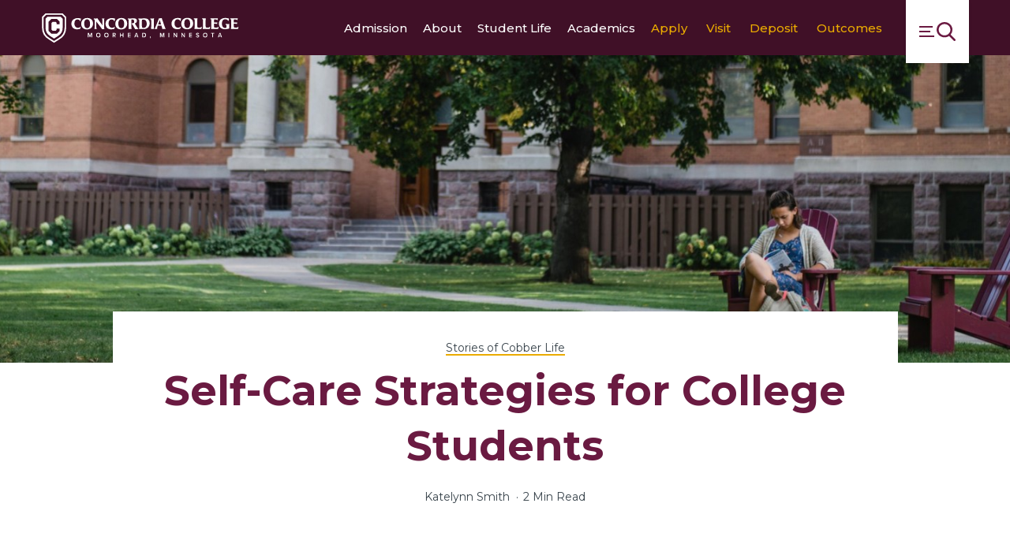

--- FILE ---
content_type: text/html;charset=UTF-8
request_url: https://www.concordiacollege.edu/stories/details/self-care-strategies-for-college-students/
body_size: 11675
content:
<!DOCTYPE html>
<html class="no-js" lang="en" itemscope="" itemtype="http://schema.org/WebPage">

<head>
    <!-- Cludo Search Script -->
    <script>
        if (window.location.hostname == "concordia.test") {
            var environment2 = "https://concordia.test/search";
        } else if (window.location.hostname == "concordia.dev.fastspot.com") {
            var environment2 = "https://concordia.dev.fastspot.com";
        } else {
            var environment2 = "https://www.concordiacollege.edu/search/";
        }
        window.cludo_engineId = 10002625;
        window.cludo_language = "en";
        window.cludo_searchUrl = environment2;
        window.cludo_siteType = "Global";
    </script>
    <script src="https://customer.cludo.com/scripts/bundles/search-script.min.js" type="text/javascript" defer></script>
    <script src="https://customer.cludo.com/templates/10001511/10002625/dist/js/cludo-search-results.js" type="text/javascript" defer></script>

    <!-- Cludo Stylesheet -->
    <link rel="stylesheet" type="text/css" href="https://customer.cludo.com/templates/10001511/10002625/dist/styles/cludo-search-results.css">

    <link href="https://customer.cludo.com/css/templates/v2.1/essentials/cludo-search.min.css" type="text/css" rel="stylesheet">

    <meta name="created_at" content="2018-07-17 16:04:17">
    <meta name="updated_at" content="2025-02-11 16:07:17">
    <meta charset="utf-8">
    <meta name="viewport" content="width=device-width, initial-scale=1">
    <meta name="apple-mobile-web-app-capable" content="yes">
    <meta name="mobile-web-app-capable" content="yes">

    <title>Self-Care Strategies for College Students | Concordia College</title>
		<meta name="description" content="Whether you need a break from studying or fresh ideas to incorporate into your routine, here are some self-care practices that may prevent burnout." />
		<meta property="og:title" content="Self-Care Strategies for College Students" />
		<meta property="og:description" content="Whether you need a break from studying or fresh ideas to incorporate into your routine, here are some self-care practices that may prevent burnout." />
		<meta property="og:type" content="article" />
		<meta property="og:site_name" content="Concordia College" />
		<meta property="og:image" content="https://concordia-www.s3.amazonaws.com/files/resources/campus-beauty-20190917165856.jpg" />

    <link rel="apple-touch-icon" sizes="180x180" href="https://www.concordiacollege.edu/apple-touch-icon.png">
    <link rel="icon" type="image/png" sizes="32x32" href="https://www.concordiacollege.edu/favicon-32x32.png">
    <link rel="icon" type="image/png" sizes="16x16" href="https://www.concordiacollege.edu/favicon-16x16.png">
    <link rel="manifest" href="https://www.concordiacollege.edu/site.webmanifest">
    <link rel="mask-icon" href="https://www.concordiacollege.edu/safari-pinned-tab.svg" color="#ffffff">
    <link rel="stylesheet" href="https://unpkg.com/swiper/swiper-bundle.css" />
    <meta name="theme-color" content="#ffffff">

    <meta name="twitter:site" content="@concordia_mn">
    <meta name="twitter:creator" content="@concordia_mn">
    <meta name="twitter:url" content="//twitter.com/concordia_mn">

    <script type="text/javascript">
        _linkedin_partner_id = "7156217";
        window._linkedin_data_partner_ids = window._linkedin_data_partner_ids || [];
        window._linkedin_data_partner_ids.push(_linkedin_partner_id);
    </script>
    <!-- <script type="text/javascript">
        (function(l) {
            if (!l) {
                window.lintrk = function(a, b) {
                    window.lintrk.q.push([a, b])
                };
                window.lintrk.q = []
            }
            var s = document.getElementsByTagName("script")[0];
            var b = document.createElement("script");
            b.type = "text/javascript";
            b.async = true;
            b.src = "https://snap.licdn.com/li.lms-analytics/insight.min.js";
            s.parentNode.insertBefore(b, s);
        })(window.lintrk);
    </script> <noscript> <img height="1" width="1" style="display:none;" alt="" src="https://px.ads.linkedin.com/collect/?pid=7156217&fmt=gif" /> </noscript> -->


    <script async src=https://widgets.givebutter.com/latest.umd.cjs?acct=tzut7paODcwsbPuw></script>

    <script src="//code.jquery.com/jquery-3.3.1.min.js" integrity="sha256-FgpCb/KJQlLNfOu91ta32o/NMZxltwRo8QtmkMRdAu8=" crossorigin="anonymous"></script>

    <!-- Async Script for Slate (connect.cord.edu) -->
    <script async="async" src="https://connect.cord.edu/ping">
        /**/
    </script>

    <link rel="preconnect" href="https://fonts.googleapis.com">
    <link rel="preconnect" href="https://fonts.gstatic.com" crossorigin>
    <link href="https://fonts.googleapis.com/css2?family=Montserrat:ital,wght@0,100..900;1,100..900&display=swap" rel="stylesheet">
    <link rel="stylesheet" href="https://www.concordiacollege.edu/css/site.css?20251218083918">
    <link href="https://unpkg.com/aos@2.3.1/dist/aos.css" rel="stylesheet">
    <link rel="stylesheet" href="https://use.fontawesome.com/releases/v5.15.1/css/all.css" integrity="sha384-vp86vTRFVJgpjF9jiIGPEEqYqlDwgyBgEF109VFjmqGmIY/Y4HV4d3Gp2irVfcrp" crossorigin="anonymous">
    <script src="https://www.youtube.com/iframe_api"></script>
    <!-- Google Tag Manager -->
    <script>
        (function(w, d, s, l, i) {
            w[l] = w[l] || [];
            w[l].push({
                'gtm.start': new Date().getTime(),
                event: 'gtm.js'
            });
            var f = d.getElementsByTagName(s)[0],
                j = d.createElement(s),
                dl = l != 'dataLayer' ? '&l=' + l : '';
            j.async = true;
            j.src =
                'https://www.googletagmanager.com/gtm.js?id=' + i + dl;
            f.parentNode.insertBefore(j, f);
        })(window, document, 'script', 'dataLayer', 'GTM-MPGSD7R');
    </script>
    <!-- End Google Tag Manager -->

    <!-- Facebook Pixel Code -->
    <script>
        ! function(f, b, e, v, n, t, s) {
            if (f.fbq) return;
            n = f.fbq = function() {
                n.callMethod ? n.callMethod.apply(n, arguments) : n.queue.push(arguments)
            };
            if (!f._fbq) f._fbq = n;
            n.push = n;
            n.loaded = !0;
            n.version = '2.0';
            n.queue = [];
            t = b.createElement(e);
            t.async = !0;
            t.src = v;
            s = b.getElementsByTagName(e)[0];
            s.parentNode.insertBefore(t, s)
        }(window, document, 'script', 'https://connect.facebook.net/en_US/fbevents.js');
        fbq('init', '1456188864840613');
        fbq('track', 'PageView');
        fbq('trackCustom', 'View content');
    </script><noscript><img height="1" width="1" src="https://www.facebook.com/tr?id=1456188864840613&ev=PageView&noscript=1" /></noscript>
    <!-- End Facebook Pixel Code -->

    <!-- Meta Pixel Code CONCORDIA COLLEGE PIXEL BUSINESS ACCOUNT -->
    <script>
        ! function(f, b, e, v, n, t, s) {
            if (f.fbq) return;
            n = f.fbq = function() {
                n.callMethod ?
                    n.callMethod.apply(n, arguments) : n.queue.push(arguments)
            };
            if (!f._fbq) f._fbq = n;
            n.push = n;
            n.loaded = !0;
            n.version = '2.0';
            n.queue = [];
            t = b.createElement(e);
            t.async = !0;
            t.src = v;
            s = b.getElementsByTagName(e)[0];
            s.parentNode.insertBefore(t, s)
        }(window, document, 'script',
            'https://connect.facebook.net/en_US/fbevents.js');
        fbq('init', '1278987462685413');
        fbq('track', 'PageView');
    </script>
    <noscript><img height="1" width="1" style="display:none" src="https://www.facebook.com/tr?id=1278987462685413&ev=PageView&noscript=1" /></noscript>
    <!-- END Meta Pixel Code CONCORDIA COLLEGE PIXEL BUSINESS ACCOUNT -->

    <!-- Meta Pixel Code -->
    <script>
        ! function(f, b, e, v, n, t, s) {
            if (f.fbq) return;
            n = f.fbq = function() {
                n.callMethod ?
                    n.callMethod.apply(n, arguments) : n.queue.push(arguments)
            };
            if (!f._fbq) f._fbq = n;
            n.push = n;
            n.loaded = !0;
            n.version = '2.0';
            n.queue = [];
            t = b.createElement(e);
            t.async = !0;
            t.src = v;
            s = b.getElementsByTagName(e)[0];
            s.parentNode.insertBefore(t, s)
        }(window, document, 'script',
            'https://connect.facebook.net/en_US/fbevents.js');
        fbq('init', '631027023980918');
        fbq('track', 'PageView');
    </script>
    <noscript><img height="1" width="1" style="display:none" src="https://www.facebook.com/tr?id=631027023980918&ev=PageView&noscript=1" /></noscript>
    <!-- End Meta Pixel Code -->
    <!-- Segment Pixel - Concordia Sr23 EA App Gen_Retargeting Retargeting Pixel - DO NOT MODIFY -->
    <script src='https://secure.adnxs.com/seg?add=31463559&t=1' type='text/javascript'></script>
    <!-- End of Segment Pixel -->

    <script>
        window.fbAsyncInit = function() {
            FB.init({
                appId: '124791854697120',
                autoLogAppEvents: true,
                xfbml: true,
                version: 'v3.1'
            });
        };

        (function(d, s, id) {
            var js, fjs = d.getElementsByTagName(s)[0];
            if (d.getElementById(id)) {
                return;
            }
            js = d.createElement(s);
            js.id = id;
            js.src = "https://connect.facebook.net/en_US/sdk.js";
            fjs.parentNode.insertBefore(js, fjs);
        }(document, 'script', 'facebook-jssdk'));
    </script>

    <!-- Global site tag (gtag.js) - Google Analytics -->
    <script async src="https://www.googletagmanager.com/gtag/js?id=G-WZDWHB3WMJ"></script>
    <script>
        window.dataLayer = window.dataLayer || [];

        function gtag() {
            dataLayer.push(arguments);
        }
        gtag('js', new Date());

        gtag('config', 'G-PZ0X7DKLXD');
    </script>

    <!--Pixel for TikTok -->
    <script>
        ! function(w, d, t) {
            w.TiktokAnalyticsObject = t;
            var ttq = w[t] = w[t] || [];
            ttq.methods = ["page", "track", "identify", "instances", "debug", "on", "off", "once", "ready", "alias", "group", "enableCookie", "disableCookie"], ttq.setAndDefer = function(t, e) {
                t[e] = function() {
                    t.push([e].concat(Array.prototype.slice.call(arguments, 0)))
                }
            };
            for (var i = 0; i < ttq.methods.length; i++) ttq.setAndDefer(ttq, ttq.methods[i]);
            ttq.instance = function(t) {
                for (var e = ttq._i[t] || [], n = 0; n < ttq.methods.length; n++) ttq.setAndDefer(e, ttq.methods[n]);
                return e
            }, ttq.load = function(e, n) {
                var i = "https://analytics.tiktok.com/i18n/pixel/events.js";
                ttq._i = ttq._i || {}, ttq._i[e] = [], ttq._i[e]._u = i, ttq._t = ttq._t || {}, ttq._t[e] = +new Date, ttq._o = ttq._o || {}, ttq._o[e] = n || {};
                var o = document.createElement("script");
                o.type = "text/javascript", o.async = !0, o.src = i + "?sdkid=" + e + "&lib=" + t;
                var a = document.getElementsByTagName("script")[0];
                a.parentNode.insertBefore(o, a)
            };
            ttq.load('BVH29D5MTKNUFQ9G4070');
            ttq.page();
        }(window, document, 'ttq');
    </script>
</head>


<body  class="preload fs-grid layout_default  page_theme_image page_notch">
<!-- Google Tag Manager (noscript) -->
<noscript><iframe src="https://www.googletagmanager.com/ns.html?id=GTM-MPGSD7R"
                  height="0" width="0" style="display:none;visibility:hidden"></iframe></noscript>
<!-- End Google Tag Manager (noscript) -->
<a class="skip_link" id="skip_to_content" href="#main_content">Skip to Main Content</a>
<div class="ie_message" role="alert" aria-hidden="true">
    <div class="ie_message_inner">
        <header class="ie_message_header">
            <h2 class="ie_message_title">Uh-oh! Internet Explorer is out of date.</h2>
            <p class="ie_message_caption">You are currently running an old version of Internet Explorer that does not support some of the features on this site. For a better experience upgrade to <a class="ie_message_mini_link" href="https://www.microsoft.com/en-us/windows/microsoft-edge" target="_blank">Microsoft Edge.</a></p>
        </header>
        <div class="ie_message_body">
            <div class="ie_message_group">
                <a class="ie_message_edge_link" href="https://www.microsoft.com/en-us/windows/microsoft-edge" target="_blank">Update to Microsoft Edge</a>
            </div>
            <div class="ie_message_group">
                <p class="ie_message_label">Or try an alternative browser:</p>
                <div class="ie_message_links">
                    <a class="ie_message_link ie_message_link_chrome" href="https://www.google.com/chrome/" target="_blank">Chrome</a>
                    <a class="ie_message_link ie_message_link_firefox" href="https://www.mozilla.org/en-US/firefox/new/" target="_blank">Firefox</a>
                </div>
            </div>
        </div>
        <footer class="ie_message_footer">
            <button class="js-swap ie_message_continue" data-swap-target=".ie_message" title="click to continue browsing">Continue using the site on your current browser</button>
        </footer>
    </div>
</div>
<div class="page_wrapper">
    <header class="header maroon_nav" id="header" itemscope itemtype="http://schema.org/WPHeader">


        <div class="header_ribbon">
            <div class="fs-row">
                <div class="fs-cell">
                    <div class="header_ribbon_inner">
                        <div class="header_ribbon_group">
                            <div class="header_logo_wrapper">
                                <div class="logo logo_header logo_header_sm logo_symbol" itemscope itemtype="http://schema.org/CollegeOrUniversity">
                                    <a class="logo_link" itemprop="url" href="https://www.concordiacollege.edu/">
                                        <span class="logo_link_label">Concordia College</span>
                                        <span class="logo_link_symbol">
                                            <svg class="symbol symbol_logo_cordlogos_header">
                                                <use xlink:href="https://www.concordiacollege.edu/images/icons.svg#logo_cordlogos_header"></use>
                                            </svg>
                                        </span>
                                    </a>
                                    <meta content="https://www.concordiacollege.edu/images/logo-schema.png" itemprop="logo">
                                </div>
                            </div>

                            <div class="header_ribbon_nav">
                                <nav class="js-main-nav js-main-nav-ribbon main_nav main_nav_ribbon" aria-label="Site Navigation" itemscope itemtype="http://schema.org/SiteNavigationElement">
                                    <div class="main_nav_list" role="navigation">
                                                                                <div class="js-main-nav-item-1 main_nav_item">
                                              <div class="main_nav_item_wrapper">
                                                  <a class="main_nav_link" href="https://www.concordiacollege.edu/admission/" itemprop="url">
                                                      <span class="main_nav_link_label" itemprop="name">Admission</span>
                                                  </a>
                                              </div>
                                          </div>
                                                                                  <div class="js-main-nav-item-2 main_nav_item">
                                              <div class="main_nav_item_wrapper">
                                                  <a class="main_nav_link" href="https://www.concordiacollege.edu/about/" itemprop="url">
                                                      <span class="main_nav_link_label" itemprop="name">About</span>
                                                  </a>
                                              </div>
                                          </div>
                                                                                  <div class="js-main-nav-item-3 main_nav_item">
                                              <div class="main_nav_item_wrapper">
                                                  <a class="main_nav_link" href="https://www.concordiacollege.edu/student-life/" itemprop="url">
                                                      <span class="main_nav_link_label" itemprop="name">Student Life</span>
                                                  </a>
                                              </div>
                                          </div>
                                                                                  <div class="js-main-nav-item-4 main_nav_item">
                                              <div class="main_nav_item_wrapper">
                                                  <a class="main_nav_link" href="https://www.concordiacollege.edu/academics/" itemprop="url">
                                                      <span class="main_nav_link_label" itemprop="name">Academics</span>
                                                  </a>
                                              </div>
                                          </div>
                                                                            </div>
                                </nav>

                                <nav class="secondary_nav secondary_nav_lg" aria-label="Secondary Navigation" itemscope itemtype="http://schema.org/SiteNavigationElement">
                                    <div class="secondary_nav_header">
                                        <h2 class="secondary_nav_title">Secondary Navigation</h2>
                                    </div>
                                    <div class="secondary_nav_list" role="navigation">
                                                                                <div class="secondary_nav_item" itemprop="url">
                                              <a class="secondary_nav_link" href="https://www.concordiacollege.edu/admission/apply/" itemprop="name">
                                                  <span class="secondary_nav_link_label">Apply</span>
                                              </a>
                                          </div>
                                                                                <div class="secondary_nav_item" itemprop="url">
                                              <a class="secondary_nav_link" href="https://www.concordiacollege.edu/admission/campus-visits/" itemprop="name">
                                                  <span class="secondary_nav_link_label">Visit</span>
                                              </a>
                                          </div>
                                                                                <div class="secondary_nav_item" itemprop="url">
                                              <a class="secondary_nav_link" href="https://www.concordiacollege.edu/admission/accepted-students/make-it-official/" itemprop="name">
                                                  <span class="secondary_nav_link_label">Deposit</span>
                                              </a>
                                          </div>
                                                                                <div class="secondary_nav_item" itemprop="url">
                                              <a class="secondary_nav_link" href="https://concordiacollege.edu/outcomes" itemprop="name">
                                                  <span class="secondary_nav_link_label">Outcomes</span>
                                              </a>
                                          </div>
                                                                          </div>
                                </nav>
                            </div>
                        </div>
                        <a class="js-swap js-mobile-sidebar-handle mobile_sidebar_handle mobile_sidebar_handle_primary" href="#mobile_sidebar" data-swap-target=".mobile_sidebar" data-swap-linked="mobile_sidebar">
                            <span class="mobile_sidebar_handle_label mobile_sidebar_handle_icon_primary">Menu Switch</span>
                            <span class="mobile_sidebar_handle_icon mobile_sidebar_handle_icon_primary">		<svg class="symbol symbol_menu">
			<use xlink:href="https://www.concordiacollege.edu/images/icons.svg#menu"></use>
		</svg>
</span>
                        </a>
                    </div>
                </div>
            </div>
        </div>
				        <a href="javascript:" id="return-to-top"><span class="glyphicons glyphicons-chevron-up"></span></a>
    </header>
<style>
	.school_of .school_of_inner {
		color: white;
		font-family: 'Montserrat', 'Source Sans', 'Helvetica Neue', Helvetica, 'Arial Black', Arial, sans-serif;
		background: #6A1A41;
		padding: 5px 20px;
	}
</style>

<div class="page_inner">
			<div class="page_feature">
			<div class="cover">
			<div class="js-background cover_background" data-background-options="{&quot;source&quot;:{&quot;0px&quot;:&quot;https:\/\/concordia-www.s3.amazonaws.com\/files\/modules\/wide_xsml_campus-beauty-20190917165856.jpg&quot;,&quot;500px&quot;:&quot;https:\/\/concordia-www.s3.amazonaws.com\/files\/modules\/ultrawide_med_campus-beauty-20190917165856.jpg&quot;,&quot;980px&quot;:&quot;https:\/\/concordia-www.s3.amazonaws.com\/files\/modules\/ultrawide_lrg_campus-beauty-20190917165856.jpg&quot;,&quot;1220px&quot;:&quot;https:\/\/concordia-www.s3.amazonaws.com\/files\/modules\/ultrawide_xlrg_campus-beauty-20190917165856.jpg&quot;}}"></div>
	</div>
		</div>
		<div class="page_content">
		<div class="fs-row">
			<div class="fs-cell fs-lg-9 fs-all-justify-center content_wrapper">
				<main class="main_content" id="main_content" itemprop="mainContentOfPage">
											<div class="page_header">
							<div class="blog_detail">
	<div class="blog_detail_inner">
		<header class="blog_detail_header">
			<a class="blog_detail_back" href="https://www.concordiacollege.edu/stories/">Stories of Cobber Life</a>
			<h1 class="blog_detail_title">Self-Care Strategies for College Students</h1>
			<div class="blog_detail_info_wrapper">
				<div class="blog_detail_info">
										<span class="blog_item_detail">Katelynn Smith</span>
										<span class="blog_item_detail">2 Min Read</span>
									</div>
			</div>
		</header>
		<div class="blog_detail_caption">
			<p>Whether you need a break from studying or fresh ideas to incorporate into your routine, here are self-care practices that may prevent burnout.</p>
		</div>
	</div>
</div>						</div>
					

<div class="typography">
	<p><img src="https://concordia-www.s3.amazonaws.com/files/resources/classic-xlrg-sociology-barry-auditorium-20201118145538.jpg" alt=""></p>
<p dir="ltr">Being in college is exciting but demanding. Your academic and extracurricular obligations may feel continual as you live in a community with others. This time of your life requires a great deal of you, so be patient with yourself and the process of growing, changing, and healing. Your college years are full of transition, adjustment, and expectation &ndash; as well as adventure and abundance of promise for the future.</p>
<p dir="ltr">To help during your college years (and beyond), you may want to try these self-care practices. Remember that these strategies are recommendations only and do not substitute for professional care when needed.</p>
<ul>
<li dir="ltr" aria-level="1">
<p dir="ltr" role="presentation">Keep a structured routine as much as possible.</p>
</li>
<li dir="ltr" aria-level="1">
<p dir="ltr" role="presentation">Make sleep a priority. Most college students don&rsquo;t get enough sleep, and sleep deprivation is a major contributor to symptoms of depression and anxiety.</p>
</li>
<li dir="ltr" aria-level="1">
<p dir="ltr" role="presentation">Getting some type of exercise each day is good for your brain and your body. Walking to class or the dining center instead of driving is a great way to incorporate exercise into your daily routine.</p>
</li>
<li dir="ltr" aria-level="1">
<p dir="ltr" role="presentation">If possible, turn to your friends, family, or resident assistant for support.</p>
</li>
<li dir="ltr" aria-level="1">
<p dir="ltr" role="presentation">Take time to listen to music, read a book, or be creative. Learning to make time and space for fun and relaxation is vital in your ability to maintain balance throughout the semester.</p>
</li>
<li dir="ltr" aria-level="1">
<p dir="ltr" role="presentation">Practice relaxation techniques. Sit or lie down comfortably in a quiet space.</p>
</li>
</ul>
<p><img src="https://concordia-www.s3.amazonaws.com/files/resources/classic-xlrg-laura-jensen-20200914121438.jpg" alt=""></p>
<p dir="ltr"><strong>Activities for health and wellness:</strong></p>
<ul>
<li dir="ltr" aria-level="1">
<p dir="ltr" role="presentation">Talk to a friend via FaceTime or text.</p>
</li>
<li dir="ltr" aria-level="1">
<p dir="ltr" role="presentation">Invite a floormate for coffee on campus or at a coffee shop in the area.</p>
</li>
<li dir="ltr" aria-level="1">
<p dir="ltr" role="presentation">Create something.</p>
</li>
<li dir="ltr" aria-level="1">
<p dir="ltr" role="presentation">Take a walk through campus and breathe in the fresh air.</p>
</li>
<li dir="ltr" aria-level="1">
<p dir="ltr" role="presentation">Set up a playlist of songs that make you want to dance.</p>
</li>
<li dir="ltr" aria-level="1">
<p dir="ltr" role="presentation">Join a club.</p>
</li>
<li dir="ltr" aria-level="1">
<p dir="ltr" role="presentation">Purchase some houseplants for your windowsill.</p>
</li>
<li dir="ltr" aria-level="1">
<p dir="ltr" role="presentation">Write a list of what you like about yourself, truths you want to be reminded of, or things that make you feel hopeful or grounded.</p>
</li>
</ul>
<p dir="ltr">Notice when you need help and be willing to reach out. The <a href="https://www.concordiacollege.edu/holistichealth">Center for Holistic Health</a> on campus is available to help you balance the emotional, social, and educational aspects of life. Services are completely free for all enrolled students. For more information, stop by Old Main 109A, call 218.299.3514, or <a href="https://www.concordiacollege.edu/directories/offices-departments-directory/center-for-holistic-health-chh/appointment-request/" target="_blank" rel="noopener">request an appointment online</a>.</p>
<p dir="ltr"><a href="https://concordia-www.s3.amazonaws.com/files/resources/mental-health-resources-0320.pdf" target="_blank" rel="noopener">Self-Care Tips During COVID</a></p>
<p dir="ltr"><em><sup>Published March 2021</sup></em></p>    </div>
						<div class="in_content_callouts">
							

<div class="share">
    <div class="share_inner">
        <div class="share_body">
            <span class="share_label">Share on</span>
            <div class="share_tools">
                <a class="share_link" href="https://www.linkedin.com/shareArticle?url=https%3A%2F%2Fwww.concordiacollege.edu%2Fstories%2Fdetails%2Fself-care-strategies-for-college-students%2F&amp;mini=true&amp;title=Self-Care+Strategies+for+College+Students&amp;source=Concordia%20College" target="_blank">
                    <span class="share_link_label">LinkedIn</span>
                    <span class="share_link_icon">		<svg class="symbol symbol_linkedin">
			<use xlink:href="https://www.concordiacollege.edu/images/icons.svg#linkedin"></use>
		</svg>
</span>
                </a>
                <div class="share_link">
                    <a class="share_link" href="https://www.facebook.com/sharer/sharer.php?u=https%3A%2F%2Fwww.concordiacollege.edu%2Fstories%2Fdetails%2Fself-care-strategies-for-college-students%2F" target="_blank">
                        <span class="share_link_label">Facebook</span>
                        <span class="share_link_icon">		<svg class="symbol symbol_facebook">
			<use xlink:href="https://www.concordiacollege.edu/images/icons.svg#facebook"></use>
		</svg>
</span>
                    </a>
                </div>
                <a class="share_link" href="https://twitter.com/intent/tweet?url=https%3A%2F%2Fwww.concordiacollege.edu%2Fstories%2Fdetails%2Fself-care-strategies-for-college-students%2F&amp;text=Self-Care+Strategies+for+College+Students" target="_blank">
                    <span class="share_link_label">Twitter</span>
                    <span class="share_link_icon">		<svg class="symbol symbol_twitter">
			<use xlink:href="https://www.concordiacollege.edu/images/icons.svg#twitter"></use>
		</svg>
</span>
                </a>
            </div>
        </div>
        <div class="share_history">
          		<a class="share_history_link theme_" href="https://www.concordiacollege.edu/stories/" aria-label="https://www.concordiacollege.edu/stories/">
			<span class="share_history_link_label">Back to Cobber Life</span>
					</a>
	        </div>
    </div>
</div>
						</div>
									</main>
			</div>
		</div>

			</div>
</div>


<footer class="footer" id="footer" itemscope itemtype="http://schema.org/WPFooter">
	<div class="footer_ribbon">
		<div class="fs-row">
			<div class="fs-cell fs-xl-11 fs-all-justify-center">
				<div class="footer_ribbon_inner">
					<div class="footer_ribbon_group">
						<div class="logo logo_footer logo_symbol" itemscope itemtype="http://schema.org/CollegeOrUniversity">
							<a class="logo_link" itemprop="url" href="https://www.concordiacollege.edu/">
								<span class="logo_link_label">Concordia College</span>
								<span class="logo_link_symbol">
									<svg class="symbol symbol_logo_cordlogos_footer">
										<use xlink:href="https://www.concordiacollege.edu/images/icons.svg#logo_cordlogos_footer"></use>
									</svg>
								</span>
							</a>
							<meta content="https://www.concordiacollege.edu/images/logo-schema.png" itemprop="logo">
						</div>
						<div class="footer_group">
							<div class="footer_address" itemscope itemtype="http://schema.org/PostalAddress">
								<span class="footer_address_name" itemprop="name">Concordia College</span>
								<span class="footer_address_street" itemprop="streetAddress">901 8th St. S.</span>
								<span class="footer_address_line">
									<span class="footer_address_city" itemprop="addressLocality">Moorhead,</span>
									<span class="footer_address_state" itemprop="addressRegion">MN</span>
									<span class="footer_address_zip" itemprop="postalCode">56562</span>
								</span>
								<a class="footer_address_phone" itemprop="telephone" href="tel:2182994000">
									<span class="footer_address_label">218.299.4000</span>
								</a>
							</div>
							<div class="social_nav social_nav_lg" itemscope itemtype="http://schema.org/CollegeOrUniversity">
								<link itemprop="url" href="//www.concordiacollege.edu">
								<div class="social_nav_header">
									<h2 class="social_nav_title">Social Navigation</h2>
								</div>
								<div class="social_nav_list">
																			<div class="social_nav_item">
											<a class="social_nav_link" href="https://www.facebook.com/concordiacollege" target="_blank" itemprop="sameAs">
												<span class="social_nav_icon">		<svg class="symbol symbol_facebook">
			<use xlink:href="https://www.concordiacollege.edu/images/icons.svg#facebook"></use>
		</svg>
</span>
												<span class="social_nav_label">Facebook</span>
											</a>
										</div>
																			<div class="social_nav_item">
											<a class="social_nav_link" href="https://twitter.com/concordia_mn" target="_blank" itemprop="sameAs">
												<span class="social_nav_icon">		<svg class="symbol symbol_twitter">
			<use xlink:href="https://www.concordiacollege.edu/images/icons.svg#twitter"></use>
		</svg>
</span>
												<span class="social_nav_label">Twitter</span>
											</a>
										</div>
																			<div class="social_nav_item">
											<a class="social_nav_link" href="http://www.youtube.com/cobberweb" target="_blank" itemprop="sameAs">
												<span class="social_nav_icon">		<svg class="symbol symbol_youtube">
			<use xlink:href="https://www.concordiacollege.edu/images/icons.svg#youtube"></use>
		</svg>
</span>
												<span class="social_nav_label">YouTube</span>
											</a>
										</div>
																			<div class="social_nav_item">
											<a class="social_nav_link" href="https://www.linkedin.com/company/concordia-college" target="_blank" itemprop="sameAs">
												<span class="social_nav_icon">		<svg class="symbol symbol_linkedin">
			<use xlink:href="https://www.concordiacollege.edu/images/icons.svg#linkedin"></use>
		</svg>
</span>
												<span class="social_nav_label">LinkedIn</span>
											</a>
										</div>
																			<div class="social_nav_item">
											<a class="social_nav_link" href="http://instagram.com/concordia_mn#" target="_blank" itemprop="sameAs">
												<span class="social_nav_icon">		<svg class="symbol symbol_instagram">
			<use xlink:href="https://www.concordiacollege.edu/images/icons.svg#instagram"></use>
		</svg>
</span>
												<span class="social_nav_label">Instagram</span>
											</a>
										</div>
																			<div class="social_nav_item">
											<a class="social_nav_link" href="http://pinterest.com/concordia_mn/" target="_blank" itemprop="sameAs">
												<span class="social_nav_icon">		<svg class="symbol symbol_pinterest">
			<use xlink:href="https://www.concordiacollege.edu/images/icons.svg#pinterest"></use>
		</svg>
</span>
												<span class="social_nav_label">Pinterest</span>
											</a>
										</div>
																			<div class="social_nav_item">
											<a class="social_nav_link" href="https://www.snapchat.com/add/concordia_mn" target="_blank" itemprop="sameAs">
												<span class="social_nav_icon">		<svg class="symbol symbol_snapchat">
			<use xlink:href="https://www.concordiacollege.edu/images/icons.svg#snapchat"></use>
		</svg>
</span>
												<span class="social_nav_label">Snapchat</span>
											</a>
										</div>
																	</div>
							</div>
						</div>
					</div>
					<nav class="footer_nav" aria-label="Footer" itemscope itemtype="http://schema.org/SiteNavigationElement">
						<div class="footer_nav_header">
							<h2 class="footer_nav_title">Footer Navigation</h2>
						</div>
						<div class="footer_nav_list" role="navigation">
															<div class="footer_nav_item" itemprop="url">
									<a class="footer_nav_link" href="https://www.concordiacollege.edu/contact/" itemprop="name" >
										<span class="footer_nav_link_label">Contact Us</span>
									</a>
								</div>
															<div class="footer_nav_item" itemprop="url">
									<a class="footer_nav_link" href="https://www.concordiacollege.edu/about/getting-to-campus/" itemprop="name" >
										<span class="footer_nav_link_label">Maps</span>
									</a>
								</div>
															<div class="footer_nav_item" itemprop="url">
									<a class="footer_nav_link" href="https://www.concordiacollege.edu/employment/" itemprop="name" >
										<span class="footer_nav_link_label">Employment</span>
									</a>
								</div>
															<div class="footer_nav_item" itemprop="url">
									<a class="footer_nav_link" href="https://www.concordiacollege.edu/directories/" itemprop="name" >
										<span class="footer_nav_link_label">Directories</span>
									</a>
								</div>
															<div class="footer_nav_item" itemprop="url">
									<a class="footer_nav_link" href="https://www.concordiacollege.edu/news/" itemprop="name" >
										<span class="footer_nav_link_label">News</span>
									</a>
								</div>
															<div class="footer_nav_item" itemprop="url">
									<a class="footer_nav_link" href="https://www.concordiacollege.edu/academics/library/" itemprop="name" >
										<span class="footer_nav_link_label">Library</span>
									</a>
								</div>
															<div class="footer_nav_item" itemprop="url">
									<a class="footer_nav_link" href="https://www.concordiacollege.edu/giving/" itemprop="name" >
										<span class="footer_nav_link_label">Give</span>
									</a>
								</div>
															<div class="footer_nav_item" itemprop="url">
									<a class="footer_nav_link" href="https://cobbernet.cord.edu" itemprop="name" >
										<span class="footer_nav_link_label">CobberNet</span>
									</a>
								</div>
													</div>
					</nav>
					<div class="social_nav social_nav_sm" itemscope itemtype="http://schema.org/CollegeOrUniversity">
						<link itemprop="url" href="//www.concordiacollege.edu">
						<div class="social_nav_header">
							<h2 class="social_nav_title">Social Navigation</h2>
						</div>
						<div class="social_nav_list">
															<div class="social_nav_item">
									<a class="social_nav_link" href="https://www.facebook.com/concordiacollege" target="_blank" itemprop="sameAs">
										<span class="social_nav_icon">		<svg class="symbol symbol_facebook">
			<use xlink:href="https://www.concordiacollege.edu/images/icons.svg#facebook"></use>
		</svg>
</span>
										<span class="social_nav_label">Facebook</span>
									</a>
								</div>
															<div class="social_nav_item">
									<a class="social_nav_link" href="https://twitter.com/concordia_mn" target="_blank" itemprop="sameAs">
										<span class="social_nav_icon">		<svg class="symbol symbol_twitter">
			<use xlink:href="https://www.concordiacollege.edu/images/icons.svg#twitter"></use>
		</svg>
</span>
										<span class="social_nav_label">Twitter</span>
									</a>
								</div>
															<div class="social_nav_item">
									<a class="social_nav_link" href="http://www.youtube.com/cobberweb" target="_blank" itemprop="sameAs">
										<span class="social_nav_icon">		<svg class="symbol symbol_youtube">
			<use xlink:href="https://www.concordiacollege.edu/images/icons.svg#youtube"></use>
		</svg>
</span>
										<span class="social_nav_label">YouTube</span>
									</a>
								</div>
															<div class="social_nav_item">
									<a class="social_nav_link" href="https://www.linkedin.com/company/concordia-college" target="_blank" itemprop="sameAs">
										<span class="social_nav_icon">		<svg class="symbol symbol_linkedin">
			<use xlink:href="https://www.concordiacollege.edu/images/icons.svg#linkedin"></use>
		</svg>
</span>
										<span class="social_nav_label">LinkedIn</span>
									</a>
								</div>
															<div class="social_nav_item">
									<a class="social_nav_link" href="http://instagram.com/concordia_mn#" target="_blank" itemprop="sameAs">
										<span class="social_nav_icon">		<svg class="symbol symbol_instagram">
			<use xlink:href="https://www.concordiacollege.edu/images/icons.svg#instagram"></use>
		</svg>
</span>
										<span class="social_nav_label">Instagram</span>
									</a>
								</div>
															<div class="social_nav_item">
									<a class="social_nav_link" href="http://pinterest.com/concordia_mn/" target="_blank" itemprop="sameAs">
										<span class="social_nav_icon">		<svg class="symbol symbol_pinterest">
			<use xlink:href="https://www.concordiacollege.edu/images/icons.svg#pinterest"></use>
		</svg>
</span>
										<span class="social_nav_label">Pinterest</span>
									</a>
								</div>
															<div class="social_nav_item">
									<a class="social_nav_link" href="https://www.snapchat.com/add/concordia_mn" target="_blank" itemprop="sameAs">
										<span class="social_nav_icon">		<svg class="symbol symbol_snapchat">
			<use xlink:href="https://www.concordiacollege.edu/images/icons.svg#snapchat"></use>
		</svg>
</span>
										<span class="social_nav_label">Snapchat</span>
									</a>
								</div>
													</div>
					</div>
					<div class="footer_credit_group">
						<span class="footer_credit">&copy;2026 Concordia College</span>
						<nav class="quick_nav" aria-label="Quick Navigation" itemscope itemtype="http://schema.org/SiteNavigationElement">
							<div class="quick_nav_header">
								<h2 class="quick_nav_title">Quick Navigation</h2>
							</div>
							<div class="quick_nav_list" role="navigation">
																	<div class="quick_nav_item" itemprop="url">
										<a class="quick_nav_link" href="https://www.concordiacollege.edu/privacy/" itemprop="name" >
											<span class="quick_nav_link_label">Privacy Policy</span>
										</a>
									</div>
																	<div class="quick_nav_item" itemprop="url">
										<a class="quick_nav_link" href="https://www.concordiacollege.edu/feedback/" itemprop="name" >
											<span class="quick_nav_link_label">Feedback</span>
										</a>
									</div>
																	<div class="quick_nav_item" itemprop="url">
										<a class="quick_nav_link" href="https://www.concordiacollege.edu/directories/offices-departments-directory/emergency/" itemprop="name"  target="_blank">
											<span class="quick_nav_link_label">Emergency Information</span>
										</a>
									</div>
																	<div class="quick_nav_item" itemprop="url">
										<a class="quick_nav_link" href="https://www.concordiacollege.edu/directories/offices-departments-directory/human-resources/title-ix/" itemprop="name" >
											<span class="quick_nav_link_label">Title IX</span>
										</a>
									</div>
																	<div class="quick_nav_item" itemprop="url">
										<a class="quick_nav_link" href="https://www.concordiacollege.edu/tuition-aid/consumer-information/" itemprop="name"  target="_blank">
											<span class="quick_nav_link_label">Consumer Information</span>
										</a>
									</div>
															</div>
						</nav>
					</div>
				</div>
			</div>
		</div>
	</div>
</footer>
</div>
<div class="js-mobile-sidebar mobile_sidebar" id="mobile_sidebar" tabindex="-1">
	<div class="mobile_sidebar_hat">
		<div class="fs-row">
			<div class="fs-cell">
				<div class="mobile_sidebar_hat_inner" >
					<div class="site_search site_search_sm" style="margin: auto !important;" id="site_search_sm" itemscope itemtype="http://schema.org/WebSite" role="search">
						<div id="mobile_search_container">
							<form id="cludo-search-form-nav" role="search">
								<input type="search" class="search-input" placeholder="Start typing to search..." aria-label="Search">
								<button type="submit" class="search-button" id="search-button">Search</button>
							</form>
						</div>
					</div>
				</div>
			</div>
		</div>
	</div>
	<div class="mobile_sidebar_face">
		<div class="fs-row">
			<div class="fs-cell">
				<div class="mobile_sidebar_face_inner">
							<nav class="main_nav js-main-nav-sm main_nav main_nav_sm"  itemscope itemtype="http://schema.org/SiteNavigationElement">
						<div class="main_nav_list" role="navigation">
									<div class="js-main-nav-item-1 main_nav_item main_nav_has_children" aria-haspopup="true" aria-expanded="false"  itemprop="url">
						<div class="main_nav_item_wrapper">
							<a class="main_nav_link" href="https://www.concordiacollege.edu/admission/"  itemprop="name">
								<span class="main_nav_link_label">Admission</span>
							</a>
															<button class="js-swap js-main-nav-toggle main_nav_toggle" data-swap-target=".js-main-nav-item-1" data-swap-group="main_nav">
									<span class="main_nav_toggle_label">Expand Navigation</span>
									<span class="main_nav_toggle_icon">		<svg class="symbol symbol_chevron_down">
			<use xlink:href="https://www.concordiacollege.edu/images/icons.svg#chevron_down"></use>
		</svg>
</span>
								</button>
													</div>
													<div class="js-main-nav-children main_nav_children">
																	<div class="main_nav_child_item" itemprop="url">
										<a class="main_nav_child_link" href="https://www.concordiacollege.edu/admission/apply/"  itemprop="name">
											<span class="main_nav_child_link_label">Apply</span>
										</a>
									</div>
																	<div class="main_nav_child_item" itemprop="url">
										<a class="main_nav_child_link" href="https://www.concordiacollege.edu/admission/accepted-students/"  itemprop="name">
											<span class="main_nav_child_link_label">Accepted Students</span>
										</a>
									</div>
																	<div class="main_nav_child_item" itemprop="url">
										<a class="main_nav_child_link" href="https://www.concordiacollege.edu/admission/early-nursing-admission/"  itemprop="name">
											<span class="main_nav_child_link_label">Early Nursing Admission</span>
										</a>
									</div>
																	<div class="main_nav_child_item" itemprop="url">
										<a class="main_nav_child_link" href="https://www.concordiacollege.edu/admission/find-your-rep/"  itemprop="name">
											<span class="main_nav_child_link_label">Find Your Rep</span>
										</a>
									</div>
																	<div class="main_nav_child_item" itemprop="url">
										<a class="main_nav_child_link" href="https://www.concordiacollege.edu/graduate/"  target="_blank"  itemprop="name">
											<span class="main_nav_child_link_label">Graduate Studies</span>
										</a>
									</div>
																	<div class="main_nav_child_item" itemprop="url">
										<a class="main_nav_child_link" href="https://www.concordiacollege.edu/admission/info-for-parents/"  itemprop="name">
											<span class="main_nav_child_link_label">Info for Parents</span>
										</a>
									</div>
																	<div class="main_nav_child_item" itemprop="url">
										<a class="main_nav_child_link" href="https://www.concordiacollege.edu/admission/international-students/"  itemprop="name">
											<span class="main_nav_child_link_label">International Students</span>
										</a>
									</div>
																	<div class="main_nav_child_item" itemprop="url">
										<a class="main_nav_child_link" href="https://www.concordiacollege.edu/admission/military-students/"  itemprop="name">
											<span class="main_nav_child_link_label">Military Students</span>
										</a>
									</div>
																	<div class="main_nav_child_item" itemprop="url">
										<a class="main_nav_child_link" href="https://www.concordiacollege.edu/admission/pseo-and-dual-enrollment/"  itemprop="name">
											<span class="main_nav_child_link_label">PSEO and Dual Enrollment</span>
										</a>
									</div>
																	<div class="main_nav_child_item" itemprop="url">
										<a class="main_nav_child_link" href="https://www.concordiacollege.edu/admission/readmitted-students/"  itemprop="name">
											<span class="main_nav_child_link_label">Readmitted Students</span>
										</a>
									</div>
																	<div class="main_nav_child_item" itemprop="url">
										<a class="main_nav_child_link" href="https://www.concordiacollege.edu/admission/request-information/"  itemprop="name">
											<span class="main_nav_child_link_label">Request Information</span>
										</a>
									</div>
																	<div class="main_nav_child_item" itemprop="url">
										<a class="main_nav_child_link" href="https://www.concordiacollege.edu/admission/staff/"  itemprop="name">
											<span class="main_nav_child_link_label">Staff</span>
										</a>
									</div>
																	<div class="main_nav_child_item" itemprop="url">
										<a class="main_nav_child_link" href="https://www.concordiacollege.edu/admission/the-concordia-promise/"  itemprop="name">
											<span class="main_nav_child_link_label">The Concordia Promise</span>
										</a>
									</div>
																	<div class="main_nav_child_item" itemprop="url">
										<a class="main_nav_child_link" href="https://www.concordiacollege.edu/admission/the-truth-about-our-costs/"  itemprop="name">
											<span class="main_nav_child_link_label">The Truth About Our Costs</span>
										</a>
									</div>
																	<div class="main_nav_child_item" itemprop="url">
										<a class="main_nav_child_link" href="https://www.concordiacollege.edu/admission/transfer-students/"  itemprop="name">
											<span class="main_nav_child_link_label">Transfer Students</span>
										</a>
									</div>
																	<div class="main_nav_child_item" itemprop="url">
										<a class="main_nav_child_link" href="https://www.concordiacollege.edu/admission/campus-visits/"  itemprop="name">
											<span class="main_nav_child_link_label">Visit Campus</span>
										</a>
									</div>
															</div>
											</div>
									<div class="js-main-nav-item-2 main_nav_item main_nav_has_children" aria-haspopup="true" aria-expanded="false"  itemprop="url">
						<div class="main_nav_item_wrapper">
							<a class="main_nav_link" href="https://www.concordiacollege.edu/tuition-aid/"  itemprop="name">
								<span class="main_nav_link_label">Tuition &amp; Aid</span>
							</a>
															<button class="js-swap js-main-nav-toggle main_nav_toggle" data-swap-target=".js-main-nav-item-2" data-swap-group="main_nav">
									<span class="main_nav_toggle_label">Expand Navigation</span>
									<span class="main_nav_toggle_icon">		<svg class="symbol symbol_chevron_down">
			<use xlink:href="https://www.concordiacollege.edu/images/icons.svg#chevron_down"></use>
		</svg>
</span>
								</button>
													</div>
													<div class="js-main-nav-children main_nav_children">
																	<div class="main_nav_child_item" itemprop="url">
										<a class="main_nav_child_link" href="https://www.concordiacollege.edu/tuition-aid/concordia-scholarships/"  itemprop="name">
											<span class="main_nav_child_link_label">Concordia Scholarships</span>
										</a>
									</div>
																	<div class="main_nav_child_item" itemprop="url">
										<a class="main_nav_child_link" href="https://www.concordiacollege.edu/tuition-aid/other-financial-aid/"  itemprop="name">
											<span class="main_nav_child_link_label">Other Financial Aid</span>
										</a>
									</div>
																	<div class="main_nav_child_item" itemprop="url">
										<a class="main_nav_child_link" href="https://www.concordiacollege.edu/tuition-aid/cost-of-attendance/"  itemprop="name">
											<span class="main_nav_child_link_label">Cost of Attendance</span>
										</a>
									</div>
																	<div class="main_nav_child_item" itemprop="url">
										<a class="main_nav_child_link" href="https://www.concordiacollege.edu/tuition-aid/faqs/"  itemprop="name">
											<span class="main_nav_child_link_label">FAQs</span>
										</a>
									</div>
																	<div class="main_nav_child_item" itemprop="url">
										<a class="main_nav_child_link" href="https://www.concordiacollege.edu/tuition-aid/2025-26-forms/"  itemprop="name">
											<span class="main_nav_child_link_label">2025-26 Forms</span>
										</a>
									</div>
																	<div class="main_nav_child_item" itemprop="url">
										<a class="main_nav_child_link" href="https://www.concordiacollege.edu/tuition-aid/2026-27-forms/"  itemprop="name">
											<span class="main_nav_child_link_label">2026-27 Forms</span>
										</a>
									</div>
																	<div class="main_nav_child_item" itemprop="url">
										<a class="main_nav_child_link" href="https://www.concordiacollege.edu/tuition-aid/consumer-information/"  itemprop="name">
											<span class="main_nav_child_link_label">Consumer Information</span>
										</a>
									</div>
																	<div class="main_nav_child_item" itemprop="url">
										<a class="main_nav_child_link" href="https://www.concordiacollege.edu/tuition-aid/staff/"  itemprop="name">
											<span class="main_nav_child_link_label">Staff</span>
										</a>
									</div>
															</div>
											</div>
									<div class="js-main-nav-item-3 main_nav_item main_nav_has_children" aria-haspopup="true" aria-expanded="false"  itemprop="url">
						<div class="main_nav_item_wrapper">
							<a class="main_nav_link" href="https://www.concordiacollege.edu/academics/"  itemprop="name">
								<span class="main_nav_link_label">Academics</span>
							</a>
															<button class="js-swap js-main-nav-toggle main_nav_toggle" data-swap-target=".js-main-nav-item-3" data-swap-group="main_nav">
									<span class="main_nav_toggle_label">Expand Navigation</span>
									<span class="main_nav_toggle_icon">		<svg class="symbol symbol_chevron_down">
			<use xlink:href="https://www.concordiacollege.edu/images/icons.svg#chevron_down"></use>
		</svg>
</span>
								</button>
													</div>
													<div class="js-main-nav-children main_nav_children">
																	<div class="main_nav_child_item" itemprop="url">
										<a class="main_nav_child_link" href="https://www.concordiacollege.edu/academics/programs-of-study/"  itemprop="name">
											<span class="main_nav_child_link_label">Areas of Study</span>
										</a>
									</div>
																	<div class="main_nav_child_item" itemprop="url">
										<a class="main_nav_child_link" href="https://www.concordiacollege.edu/academics/research/"  itemprop="name">
											<span class="main_nav_child_link_label">Research</span>
										</a>
									</div>
																	<div class="main_nav_child_item" itemprop="url">
										<a class="main_nav_child_link" href="https://www.concordiacollege.edu/admission/commitment/peak/"  itemprop="name">
											<span class="main_nav_child_link_label">Peak</span>
										</a>
									</div>
																	<div class="main_nav_child_item" itemprop="url">
										<a class="main_nav_child_link" href="https://www.concordiacollege.edu/academics/stem/"  itemprop="name">
											<span class="main_nav_child_link_label">STEM</span>
										</a>
									</div>
																	<div class="main_nav_child_item" itemprop="url">
										<a class="main_nav_child_link" href="https://www.concordiacollege.edu/academics/rize-education/"  itemprop="name">
											<span class="main_nav_child_link_label">Rize Education</span>
										</a>
									</div>
																	<div class="main_nav_child_item" itemprop="url">
										<a class="main_nav_child_link" href="https://www.concordiacollege.edu/academics/internships/"  itemprop="name">
											<span class="main_nav_child_link_label">Internships</span>
										</a>
									</div>
																	<div class="main_nav_child_item" itemprop="url">
										<a class="main_nav_child_link" href="https://www.concordiacollege.edu/academics/study-away/"  itemprop="name">
											<span class="main_nav_child_link_label">Study Away</span>
										</a>
									</div>
																	<div class="main_nav_child_item" itemprop="url">
										<a class="main_nav_child_link" href="https://www.concordiacollege.edu/academics/library/"  itemprop="name">
											<span class="main_nav_child_link_label">Library</span>
										</a>
									</div>
																	<div class="main_nav_child_item" itemprop="url">
										<a class="main_nav_child_link" href="https://www.concordiacollege.edu/academics/faculty/"  itemprop="name">
											<span class="main_nav_child_link_label">Faculty</span>
										</a>
									</div>
																	<div class="main_nav_child_item" itemprop="url">
										<a class="main_nav_child_link" href="https://www.concordiacollege.edu/academics/career-center/"  itemprop="name">
											<span class="main_nav_child_link_label">Career Center </span>
										</a>
									</div>
																	<div class="main_nav_child_item" itemprop="url">
										<a class="main_nav_child_link" href="https://www.concordiacollege.edu/continuing-education/"  itemprop="name">
											<span class="main_nav_child_link_label">Continuing Education</span>
										</a>
									</div>
																	<div class="main_nav_child_item" itemprop="url">
										<a class="main_nav_child_link" href="https://www.concordiacollege.edu/graduate/"  itemprop="name">
											<span class="main_nav_child_link_label">Graduate Studies</span>
										</a>
									</div>
															</div>
											</div>
									<div class="js-main-nav-item-4 main_nav_item main_nav_has_children" aria-haspopup="true" aria-expanded="false"  itemprop="url">
						<div class="main_nav_item_wrapper">
							<a class="main_nav_link" href="https://www.concordiacollege.edu/student-life/"  itemprop="name">
								<span class="main_nav_link_label">Student Life</span>
							</a>
															<button class="js-swap js-main-nav-toggle main_nav_toggle" data-swap-target=".js-main-nav-item-4" data-swap-group="main_nav">
									<span class="main_nav_toggle_label">Expand Navigation</span>
									<span class="main_nav_toggle_icon">		<svg class="symbol symbol_chevron_down">
			<use xlink:href="https://www.concordiacollege.edu/images/icons.svg#chevron_down"></use>
		</svg>
</span>
								</button>
													</div>
													<div class="js-main-nav-children main_nav_children">
																	<div class="main_nav_child_item" itemprop="url">
										<a class="main_nav_child_link" href="https://www.concordiacollege.edu/student-life/first-year-experience/"  itemprop="name">
											<span class="main_nav_child_link_label">First-Year Experience</span>
										</a>
									</div>
																	<div class="main_nav_child_item" itemprop="url">
										<a class="main_nav_child_link" href="https://www.concordiacollege.edu/student-life/dining-services/"  itemprop="name">
											<span class="main_nav_child_link_label">Dining Services</span>
										</a>
									</div>
																	<div class="main_nav_child_item" itemprop="url">
										<a class="main_nav_child_link" href="https://www.concordiacollege.edu/student-life/residence-life/"  itemprop="name">
											<span class="main_nav_child_link_label">Residence Life</span>
										</a>
									</div>
																	<div class="main_nav_child_item" itemprop="url">
										<a class="main_nav_child_link" href="https://www.concordiacollege.edu/student-life/student-success/"  itemprop="name">
											<span class="main_nav_child_link_label">Center for Student Success</span>
										</a>
									</div>
																	<div class="main_nav_child_item" itemprop="url">
										<a class="main_nav_child_link" href="https://www.concordiacollege.edu/student-life/spiritual-life/"  itemprop="name">
											<span class="main_nav_child_link_label">Spiritual Life </span>
										</a>
									</div>
																	<div class="main_nav_child_item" itemprop="url">
										<a class="main_nav_child_link" href="https://www.concordiacollege.edu/student-life/get-involved/"  itemprop="name">
											<span class="main_nav_child_link_label">Involvement</span>
										</a>
									</div>
																	<div class="main_nav_child_item" itemprop="url">
										<a class="main_nav_child_link" href="https://www.concordiacollege.edu/student-life/athletics-recreational-sports/"  itemprop="name">
											<span class="main_nav_child_link_label">Athletics &amp; Recreational Sports</span>
										</a>
									</div>
																	<div class="main_nav_child_item" itemprop="url">
										<a class="main_nav_child_link" href="https://www.concordiacollege.edu/student-life/health-and-wellness/"  itemprop="name">
											<span class="main_nav_child_link_label">Health and Wellness </span>
										</a>
									</div>
																	<div class="main_nav_child_item" itemprop="url">
										<a class="main_nav_child_link" href="https://www.concordiacollege.edu/student-life/music-ensembles/"  itemprop="name">
											<span class="main_nav_child_link_label">Music Ensembles</span>
										</a>
									</div>
																	<div class="main_nav_child_item" itemprop="url">
										<a class="main_nav_child_link" href="https://www.concordiacollege.edu/stories/"  itemprop="name">
											<span class="main_nav_child_link_label">Cobber Blog</span>
										</a>
									</div>
																	<div class="main_nav_child_item" itemprop="url">
										<a class="main_nav_child_link" href="https://www.concordiacollege.edu/student-life/esports/"  itemprop="name">
											<span class="main_nav_child_link_label">Esports</span>
										</a>
									</div>
															</div>
											</div>
									<div class="js-main-nav-item-5 main_nav_item main_nav_has_children" aria-haspopup="true" aria-expanded="false"  itemprop="url">
						<div class="main_nav_item_wrapper">
							<a class="main_nav_link" href="https://video.ibm.com/channel/concordia-college"  itemprop="name">
								<span class="main_nav_link_label">Streaming</span>
							</a>
															<button class="js-swap js-main-nav-toggle main_nav_toggle" data-swap-target=".js-main-nav-item-5" data-swap-group="main_nav">
									<span class="main_nav_toggle_label">Expand Navigation</span>
									<span class="main_nav_toggle_icon">		<svg class="symbol symbol_chevron_down">
			<use xlink:href="https://www.concordiacollege.edu/images/icons.svg#chevron_down"></use>
		</svg>
</span>
								</button>
													</div>
													<div class="js-main-nav-children main_nav_children">
																	<div class="main_nav_child_item" itemprop="url">
										<a class="main_nav_child_link" href="https://www.concordiacollege.edu/streaming/cobber-stories/"  itemprop="name">
											<span class="main_nav_child_link_label">Cobber Stories</span>
										</a>
									</div>
																	<div class="main_nav_child_item" itemprop="url">
										<a class="main_nav_child_link" href="https://www.concordiacollege.edu/streaming/virtual-events/"  itemprop="name">
											<span class="main_nav_child_link_label">Virtual Events</span>
										</a>
									</div>
																	<div class="main_nav_child_item" itemprop="url">
										<a class="main_nav_child_link" href="https://www.concordiacollege.edu/streaming/real-world-experience/"  itemprop="name">
											<span class="main_nav_child_link_label">Real World Experience</span>
										</a>
									</div>
																	<div class="main_nav_child_item" itemprop="url">
										<a class="main_nav_child_link" href="https://www.concordiacollege.edu/streaming/live-stream-archive/"  itemprop="name">
											<span class="main_nav_child_link_label">Live Stream Archive</span>
										</a>
									</div>
															</div>
											</div>
									<div class="js-main-nav-item-6 main_nav_item main_nav_has_children" aria-haspopup="true" aria-expanded="false"  itemprop="url">
						<div class="main_nav_item_wrapper">
							<a class="main_nav_link" href="https://www.concordiacollege.edu/graduate/"  itemprop="name">
								<span class="main_nav_link_label">Graduate Studies</span>
							</a>
															<button class="js-swap js-main-nav-toggle main_nav_toggle" data-swap-target=".js-main-nav-item-6" data-swap-group="main_nav">
									<span class="main_nav_toggle_label">Expand Navigation</span>
									<span class="main_nav_toggle_icon">		<svg class="symbol symbol_chevron_down">
			<use xlink:href="https://www.concordiacollege.edu/images/icons.svg#chevron_down"></use>
		</svg>
</span>
								</button>
													</div>
													<div class="js-main-nav-children main_nav_children">
																	<div class="main_nav_child_item" itemprop="url">
										<a class="main_nav_child_link" href="https://www.concordiacollege.edu/graduate/accelerated-bachelor-of-science-in-nursing/"  itemprop="name">
											<span class="main_nav_child_link_label">Accelerated Bachelor of Science in Nursing</span>
										</a>
									</div>
																	<div class="main_nav_child_item" itemprop="url">
										<a class="main_nav_child_link" href="https://www.concordiacollege.edu/graduate/data-driven-supply-chain-strategy-certificate/"  itemprop="name">
											<span class="main_nav_child_link_label">Data-Driven Supply Chain Strategy Certificate</span>
										</a>
									</div>
																	<div class="main_nav_child_item" itemprop="url">
										<a class="main_nav_child_link" href="https://www.concordiacollege.edu/graduate/graduate-certificate-in-language/"  itemprop="name">
											<span class="main_nav_child_link_label">Graduate Certificate in Language</span>
										</a>
									</div>
																	<div class="main_nav_child_item" itemprop="url">
										<a class="main_nav_child_link" href="https://www.concordiacollege.edu/graduate/master-of-education-in-health-and-physical-education/"  itemprop="name">
											<span class="main_nav_child_link_label">Master of Education in Health and Physical Education</span>
										</a>
									</div>
																	<div class="main_nav_child_item" itemprop="url">
										<a class="main_nav_child_link" href="https://www.concordiacollege.edu/graduate/master-of-education-in-teaching-and-learning/"  itemprop="name">
											<span class="main_nav_child_link_label">Master of Education in Teaching and Learning</span>
										</a>
									</div>
																	<div class="main_nav_child_item" itemprop="url">
										<a class="main_nav_child_link" href="https://www.concordiacollege.edu/graduate/master-of-education-world-language-instruction/"  itemprop="name">
											<span class="main_nav_child_link_label">Master of Education in World Language Instruction</span>
										</a>
									</div>
																	<div class="main_nav_child_item" itemprop="url">
										<a class="main_nav_child_link" href="https://www.concordiacollege.edu/graduate/master-of-music-in-music-education/"  itemprop="name">
											<span class="main_nav_child_link_label">Master of Music in Music Education</span>
										</a>
									</div>
																	<div class="main_nav_child_item" itemprop="url">
										<a class="main_nav_child_link" href="https://www.concordiacollege.edu/graduate/master-of-science-in-business-analytics/"  itemprop="name">
											<span class="main_nav_child_link_label">Master of Science in Business Analytics</span>
										</a>
									</div>
																	<div class="main_nav_child_item" itemprop="url">
										<a class="main_nav_child_link" href="https://www.concordiacollege.edu/graduate/master-of-science-in-nutrition/"  itemprop="name">
											<span class="main_nav_child_link_label">Master of Science in Nutrition</span>
										</a>
									</div>
																	<div class="main_nav_child_item" itemprop="url">
										<a class="main_nav_child_link" href="https://www.concordiacollege.edu/graduate/master-of-social-work/"  itemprop="name">
											<span class="main_nav_child_link_label">Master of Social Work</span>
										</a>
									</div>
																	<div class="main_nav_child_item" itemprop="url">
										<a class="main_nav_child_link" href="https://www.concordiacollege.edu/graduate/financial-aid-information/"  itemprop="name">
											<span class="main_nav_child_link_label">Financial Aid Information</span>
										</a>
									</div>
																	<div class="main_nav_child_item" itemprop="url">
										<a class="main_nav_child_link" href="https://www.concordiacollege.edu/graduate/transfer-credit-policies/"  itemprop="name">
											<span class="main_nav_child_link_label">Transfer Credit Policies</span>
										</a>
									</div>
																	<div class="main_nav_child_item" itemprop="url">
										<a class="main_nav_child_link" href="https://www.concordiacollege.edu/graduate/request-information/"  itemprop="name">
											<span class="main_nav_child_link_label">Request Information</span>
										</a>
									</div>
															</div>
											</div>
							</div>
		</nav>
						<nav class="secondary_nav secondary_nav_sm" aria-label="Mobile Secondary Navigation" itemscope itemtype="http://schema.org/SiteNavigationElement">
						<div class="secondary_nav_header">
							<h2 class="secondary_nav_title">Mobile Secondary Navigation</h2>
						</div>
						<div class="secondary_nav_list" role="navigation">
															<div class="secondary_nav_item" itemprop="url">
									<a class="secondary_nav_link" href="https://www.concordiacollege.edu/admission/apply/" itemprop="name" >
										<span class="secondary_nav_link_label">Apply</span>
									</a>
								</div>
															<div class="secondary_nav_item" itemprop="url">
									<a class="secondary_nav_link" href="https://www.concordiacollege.edu/admission/campus-visits/" itemprop="name" >
										<span class="secondary_nav_link_label">Visit</span>
									</a>
								</div>
															<div class="secondary_nav_item" itemprop="url">
									<a class="secondary_nav_link" href="https://www.concordiacollege.edu/admission/accepted-students/make-it-official/" itemprop="name" >
										<span class="secondary_nav_link_label">Deposit</span>
									</a>
								</div>
															<div class="secondary_nav_item" itemprop="url">
									<a class="secondary_nav_link" href="https://concordiacollege.edu/outcomes" itemprop="name" >
										<span class="secondary_nav_link_label">Outcomes</span>
									</a>
								</div>
													</div>
					</nav>
					<nav class="utility_nav utility_nav_sm" aria-label="Mobile Utility Navigation" itemscope itemtype="http://schema.org/SiteNavigationElement">
						<div class="utility_nav_header">
							<h2 class="utility_nav_title">Mobile Utility Navigation</h2>
						</div>
						<div class="utility_nav_list" role="navigation">
															<div class="utility_nav_item" itemprop="url">
									<a class="utility_nav_link" href="https://www.concordiacollege.edu/alumni/" itemprop="name" >
										<span class="utility_nav_link_label">Alumni</span>
									</a>
								</div>
															<div class="utility_nav_item" itemprop="url">
									<a class="utility_nav_link" href="https://www.concordiacollege.edu/giving/" itemprop="name" >
										<span class="utility_nav_link_label">Giving</span>
									</a>
								</div>
															<div class="utility_nav_item" itemprop="url">
									<a class="utility_nav_link" href="https://www.concordiacollege.edu/parents-families/" itemprop="name" >
										<span class="utility_nav_link_label">Families</span>
									</a>
								</div>
															<div class="utility_nav_item" itemprop="url">
									<a class="utility_nav_link" href="https://www.concordiacollege.edu/about/" itemprop="name" >
										<span class="utility_nav_link_label">About</span>
									</a>
								</div>
															<div class="utility_nav_item" itemprop="url">
									<a class="utility_nav_link" href="https://www.concordiacollege.edu/events/" itemprop="name" >
										<span class="utility_nav_link_label">Events</span>
									</a>
								</div>
															<div class="utility_nav_item" itemprop="url">
									<a class="utility_nav_link" href="http://concordiamn.prestosports.com/landing/index" itemprop="name"  target="_blank">
										<span class="utility_nav_link_label">Athletics</span>
									</a>
								</div>
															<div class="utility_nav_item" itemprop="url">
									<a class="utility_nav_link" href="https://www.concordiacollege.edu/music/" itemprop="name" >
										<span class="utility_nav_link_label">Music</span>
									</a>
								</div>
															<div class="utility_nav_item" itemprop="url">
									<a class="utility_nav_link" href="https://www.concordiacollege.edu/academics/programs-of-study/offutt-school-of-business/" itemprop="name" >
										<span class="utility_nav_link_label">Business School</span>
									</a>
								</div>
													</div>
					</nav>
				</div>
			</div>
		</div>
	</div>
</div>

<!-- LinkedIn Pixel -->

<script type="text/javascript">
	_linkedin_partner_id = "4647396";
	window._linkedin_data_partner_ids = window._linkedin_data_partner_ids || [];
	window._linkedin_data_partner_ids.push(_linkedin_partner_id);
</script>
<!-- <script type="text/javascript">
	(function(l) {
		if (!l) {
			window.lintrk = function(a, b) {
				window.lintrk.q.push([a, b])
			};
			window.lintrk.q = []
		}
		var s = document.getElementsByTagName("script")[0];
		var b = document.createElement("script");
		b.type = "text/javascript";
		b.async = true;
		b.src = "https://snap.licdn.com/li.lms-analytics/insight.min.js";
		s.parentNode.insertBefore(b, s);
	})(window.lintrk);
</script>
<noscript>
	<img height="1" width="1" style="display:none;" alt="" src="https://px.ads.linkedin.com/collect/?pid=4647396&fmt=gif" />
</noscript> -->

<!-- END LinkedIn Pixel -->

<!-- H2M PIXEL -->
<script type="text/javascript">
	var ssaUrl = 'https://' + 'pixel.sitescout.com/iap/71be237a6b69c4ff';
	new Image().src = ssaUrl;
	(function(d) {
		var syncUrl = 'https://' + 'pixel.sitescout.com/dmp/asyncPixelSync';
		var iframe = d.createElement('iframe');
		(iframe.frameElement || iframe).style.cssText = "width:0; height: 0; border: 0; display: none;";
		iframe.src = "javascript:false";
		d.body.appendChild(iframe);
		var doc = iframe.contentWindow.document;
		doc.open().write('<body onload="window.location.href=\'' + syncUrl + '\'">');
		doc.close();
	})(document);
</script>

<script>
	if ($('#fb_share').length > 0) {
		document.getElementById('fb_share').onclick = function() {
			FB.ui({
				method: 'share',
				display: 'popup',
				href: 'https://www.concordiacollege.edu/stories/details/self-care-strategies-for-college-students/',
			}, function(response) {});
		}
	}
</script>
<script src="https://www.concordiacollege.edu/js/site.js?20250919123407"></script>
<script src="https://unpkg.com/aos@next/dist/aos.js"></script>
<script>
	AOS.init();
</script>


<script>
	if (window.location.hostname == "concordia.test") {
		var environment2 = "https://concordia.test/search";
	} else if (window.location.hostname == "concordia.dev.fastspot.com") {
		var environment2 = "https://concordia.dev.fastspot.com";
	} else {
		var environment2 = "https://www.concordiacollege.edu/search/";
	}

	window.cludo_engineId = 10002625;
	window.cludo_language = "en";
	window.cludo_searchUrl = environment2; //Search URL - change this to reflect the actual search URL
	window.cludo_siteType = "Global";
</script>
</body>

</html>